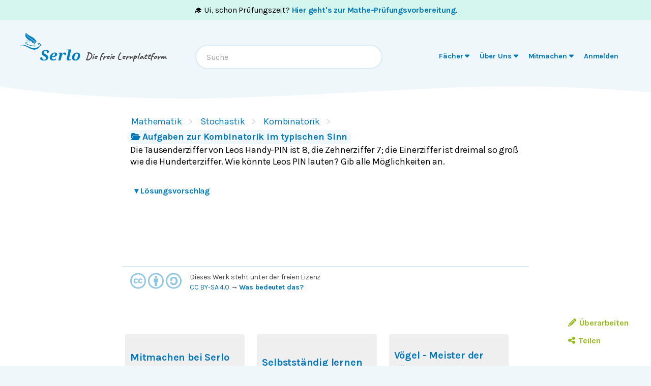

--- FILE ---
content_type: application/javascript; charset=utf-8
request_url: https://de.serlo.org/_next/static/chunks/pages/_app-d9e7196f63a23dd3.js
body_size: 710
content:
(self.webpackChunk_N_E=self.webpackChunk_N_E||[]).push([[2888],{86570:function(n,e,t){(window.__NEXT_P=window.__NEXT_P||[]).push(["/_app",function(){return t(75067)}])},53972:function(n,e,t){"use strict";function r(n){let e=()=>null;return e.renderer=n,e}function u(n){return!!n.renderer}t.d(e,{B:function(){return u},Q:function(){return r}})},75067:function(n,e,t){"use strict";t.r(e),t.d(e,{default:function(){return i}});var r=t(52322);t(92774),t(58337);var u=t(53972);function o(n){if((n=Math.trunc(n)||0)<0&&(n+=this.length),!(n<0)&&!(n>=this.length))return this[n]}for(let n of(Object.hasOwn||Object.defineProperty(Object,"hasOwn",{value:function(n,e){if(null===n)throw TypeError("Cannot convert undefined or null to object");return Object.prototype.hasOwnProperty.call(Object(n),e)},configurable:!0,enumerable:!1,writable:!0}),[Array,String,Reflect.getPrototypeOf(Int8Array)]))Object.defineProperty(null==n?void 0:n.prototype,"at",{value:o,writable:!0,enumerable:!1,configurable:!0});function i(n){let{Component:e}=n;return(0,u.B)(e)?e.renderer(n.pageProps,n):(0,r.jsx)(e,{...n.pageProps})}},92774:function(){},58337:function(){}},function(n){var e=function(e){return n(n.s=e)};n.O(0,[9774,179],function(){return e(86570),e(70743)}),_N_E=n.O()}]);
//# sourceMappingURL=_app-d9e7196f63a23dd3.js.map

--- FILE ---
content_type: application/javascript; charset=utf-8
request_url: https://de.serlo.org/_next/static/chunks/7998.bab6d2bc08ae8ced.js
body_size: 2450
content:
"use strict";(self.webpackChunk_N_E=self.webpackChunk_N_E||[]).push([[7998,4376,8610],{62473:function(e,n){Object.defineProperty(n,"__esModule",{value:!0});var t="circle-question",i=[62108,"question-circle"],r="f059",s="M256 512A256 256 0 1 0 256 0a256 256 0 1 0 0 512zM169.8 165.3c7.9-22.3 29.1-37.3 52.8-37.3l58.3 0c34.9 0 63.1 28.3 63.1 63.1c0 22.6-12.1 43.5-31.7 54.8L280 264.4c-.2 13-10.9 23.6-24 23.6c-13.3 0-24-10.7-24-24l0-13.5c0-8.6 4.6-16.5 12.1-20.8l44.3-25.4c4.7-2.7 7.6-7.7 7.6-13.1c0-8.4-6.8-15.1-15.1-15.1l-58.3 0c-3.4 0-6.4 2.1-7.5 5.3l-.4 1.2c-4.4 12.5-18.2 19-30.6 14.6s-19-18.2-14.6-30.6l.4-1.2zM224 352a32 32 0 1 1 64 0 32 32 0 1 1 -64 0z";n.definition={prefix:"fas",iconName:t,icon:[512,512,i,r,s]},n.faCircleQuestion=n.definition,n.prefix="fas",n.iconName=t,n.width=512,n.height=512,n.ligatures=i,n.unicode=r,n.svgPathData=s,n.aliases=i},28610:function(e,n,t){var i=t(62473);n.DF={prefix:i.prefix,iconName:i.iconName,icon:[i.width,i.height,i.aliases,i.unicode,i.svgPathData]},n.sp=n.DF,i.prefix,i.iconName,i.width,i.height,i.aliases,i.unicode,i.svgPathData,i.aliases},92610:function(e,n,t){t.d(n,{o:function(){return a}});var i=t(52322),r=t(5632),s=t(39879),l=t(75005),o=t(34387);function a(e){let n=(0,r.useRouter)();return l.w2?e.noPrint?null:(0,i.jsx)(i.Fragment,{children:e.children}):n.pathname.startsWith("/content-only/")?(0,i.jsx)(i.Fragment,{children:e.children}):(0,i.jsxs)(i.Fragment,{children:[(0,i.jsx)(s.ZP,{once:!0,offset:220,placeholder:(0,i.jsx)("div",{className:(0,o.cn)("superspecial-noscript-hidden h-auto bg-brand-100",e.slim?"pb-12":"pb-2/3")}),children:e.children}),(0,i.jsx)("noscript",{children:e.children})]})}},82823:function(e,n,t){t.d(n,{Z:function(){return i}});let i=(0,t(2784).createContext)({})},12769:function(e,n,t){t.d(n,{f:function(){return r},l:function(){return i}});let i=(0,t(2784).createContext)(!1),r=i.Provider},7998:function(e,n,t){t.r(n),t.d(n,{SolutionSerloStaticRenderer:function(){return j}});var i=t(52322),r=t(4376),s=t(28610),l=t(25237),o=t.n(l),a=t(5632),c=t(2784),u=t(92610),d=t(50079),h=t(75005),f=t(6117),x=t(82823),m=t(31668),p=t(12769);let g=o()(()=>Promise.all([t.e(2941),t.e(2409),t.e(8870),t.e(8838),t.e(2808),t.e(3612),t.e(5888)]).then(t.bind(t,11470)).then(e=>e.CommentAreaEntity),{loadableGenerated:{webpack:()=>[11470]},ssr:!1});function j(e){let n=(0,m.xN)().strings.comments,t=(0,c.useContext)(p.l),l=(0,a.useRouter)().asPath,{entityId:o}=(0,f.U4)(),{isInExerciseGroup:j,isEntity:b}=(0,c.useContext)(x.Z);if(h.w2&&!h.Ng)return null;let v=!!t||(h.w2?h.Ng:!j&&window.location.href.includes("#comment-"));return(0,i.jsx)("div",{className:"relative",children:(0,i.jsx)(r.StaticSolutionRenderer,{...e,solutionVisibleOnInit:v,afterSlot:function(){if(t||!o)return null;if(b)return(0,i.jsx)(u.o,{children:(0,i.jsx)(g,{entityId:o})});let e=l.includes(String(o));return(0,i.jsxs)(i.Fragment,{children:[(0,i.jsxs)("h2",{className:"serlo-h2 mt-10 border-b-0",children:[(0,i.jsx)(d.J,{className:"text-2xl text-brand-400",icon:s.sp})," ",n.question]}),(0,i.jsx)("p",{className:"serlo-p",children:(0,i.jsxs)("a",{target:e?void 0:"_blank",rel:e?void 0:"noreferrer",href:"/".concat(o,"#comment-area-begin-scrollpoint"),className:"serlo-button-learner-secondary",children:[n.questionLink," ",e?"\uD83D\uDC47":"\uD83D\uDC49"]})})]})}()})})}},93094:function(e,n,t){t.d(n,{a:function(){return o}});var i=t(52322),r=t(97158),s=t(61267),l=t(2784);function o(e){let{prerequisite:n,strategy:t,steps:o,solutionVisibleOnInit:a,hideToggle:c,onSolutionOpen:u,elementAfterToggle:d,elementBeforePrerequisite:h}=e,f=(0,r.T)().plugins.exercise,[x,m]=(0,l.useState)(!!a&&"solution");return(0,i.jsxs)(i.Fragment,{children:[(0,i.jsxs)("nav",{children:[c?null:(0,i.jsxs)(i.Fragment,{children:[t?p("strategy"):null," ",p("solution")]}),d]}),(0,i.jsxs)("div",{className:(0,s.cn)("serlo-solution-box",x?"":"hidden"),children:[(0,i.jsx)("div",{className:(0,s.cn)("solution"===x?"":"hidden"),children:(0,i.jsxs)(i.Fragment,{children:[h,n?(0,i.jsxs)("p",{className:"serlo-p",children:[f.prerequisite," ",n]}):null,o]})}),(0,i.jsx)("div",{className:(0,s.cn)("strategy"===x?"":"hidden"),children:t})]})]});function p(e){let n=x===e;return(0,i.jsxs)("button",{className:(0,s.cn)("serlo-button-learner-transparent mb-4 ml-side mr-auto pr-2 text-base hover:bg-brand-100 hover:text-brand-700",n&&"bg-brand text-white"),onClick:()=>{n?m(!1):(m(e),"solution"===e&&u&&u())},children:[(0,i.jsxs)("span",{className:"w-3.5",children:[(0,i.jsx)("span",{className:(0,s.cn)("inline-block transition-transform duration-300",n&&"translate-y-[1px] rotate-180"),children:"▾"}),"\xa0"]}),f[e]]})}}},4376:function(e,n,t){t.r(n),t.d(n,{StaticSolutionRenderer:function(){return u}});var i=t(52322),r=t(64785),s=t(17527),l=t(38924),o=t(93094),a=t(8388),c=t(63621);function u(e){var n,t;let{id:u,state:d,solutionVisibleOnInit:h,beforeSlot:f,afterSlot:x}=e,{prerequisite:m,strategy:p,steps:g}=d,j=(0,c.ww)(p)?null:(0,i.jsx)(l._,{document:p});if((0,a.w)(g)&&!j)return null;let b=m&&m.id&&(null===(n=m.title)||void 0===n?void 0:n.length)?(0,i.jsx)(s._,{href:null!==(t=m.alias)&&void 0!==t?t:"/".concat(m.id),children:m.title}):null;return(0,i.jsx)(o.a,{prerequisite:b,strategy:j,elementBeforePrerequisite:f,steps:(0,i.jsxs)(i.Fragment,{children:[(0,i.jsx)(l._,{document:g}),x]}),solutionVisibleOnInit:h,onSolutionOpen:function(){var e;null===(e=r.P.trigger)||void 0===e||e.call(r.P,{pluginId:u,verb:"opened",contentType:"solution",value:"open"})}})}}}]);
//# sourceMappingURL=7998.bab6d2bc08ae8ced.js.map

--- FILE ---
content_type: application/javascript; charset=utf-8
request_url: https://de.serlo.org/_next/static/chunks/9879-f029c1330b666ae6.js
body_size: 3055
content:
(self.webpackChunk_N_E=self.webpackChunk_N_E||[]).push([[9879],{68262:function(e,t,o){"use strict";var n=o(23586);function r(){}function i(){}i.resetWarningCache=r,e.exports=function(){function e(e,t,o,r,i,l){if(l!==n){var u=Error("Calling PropTypes validators directly is not supported by the `prop-types` package. Use PropTypes.checkPropTypes() to call them. Read more at http://fb.me/use-check-prop-types");throw u.name="Invariant Violation",u}}function t(){return e}e.isRequired=e;var o={array:e,bigint:e,bool:e,func:e,number:e,object:e,string:e,symbol:e,any:e,arrayOf:t,element:e,elementType:e,instanceOf:t,node:e,objectOf:t,oneOf:t,oneOfType:t,shape:t,exact:t,checkPropTypes:i,resetWarningCache:r};return o.PropTypes=o,o}},13980:function(e,t,o){e.exports=o(68262)()},23586:function(e){"use strict";e.exports="SECRET_DO_NOT_PASS_THIS_OR_YOU_WILL_BE_FIRED"},39879:function(e,t,o){"use strict";var n=function(){function e(e,t){for(var o=0;o<t.length;o++){var n=t[o];n.enumerable=n.enumerable||!1,n.configurable=!0,"value"in n&&(n.writable=!0),Object.defineProperty(e,n.key,n)}}return function(t,o,n){return o&&e(t.prototype,o),n&&e(t,n),t}}(),r=o(2784),i=c(r),l=c(o(13980)),u=o(45368),s=c(o(43661)),f=c(o(5489)),a=c(o(12473));function c(e){return e&&e.__esModule?e:{default:e}}var d={top:0,left:0,width:0,height:0},p="data-lazyload-listened",h=[],v=[],m=!1;try{var b=Object.defineProperty({},"passive",{get:function(){m=!0}});window.addEventListener("test",null,b)}catch(e){}var y=!!m&&{capture:!1,passive:!0},w=function(e,t){var o=e.ref,n=void 0,r=void 0,i=void 0,l=void 0;try{var u=t.getBoundingClientRect();n=u.top,r=u.left,i=u.height,l=u.width}catch(e){n=d.top,r=d.left,i=d.height,l=d.width}var s=window.innerHeight||document.documentElement.clientHeight,f=window.innerWidth||document.documentElement.clientWidth,a=Math.max(n,0),c=Math.max(r,0),p=Math.min(s,n+i)-a,h=Math.min(f,r+l)-c,v=void 0,m=void 0,b=void 0,y=void 0;try{var w=o.getBoundingClientRect();v=w.top,m=w.left,b=w.height,y=w.width}catch(e){v=d.top,m=d.left,b=d.height,y=d.width}var g=v-a,E=m-c,_=Array.isArray(e.props.offset)?e.props.offset:[e.props.offset,e.props.offset];return g-_[0]<=p&&g+b+_[1]>=0&&E-_[0]<=h&&E+y+_[1]>=0},g=function(e){var t=e.ref;if(!(t.offsetWidth||t.offsetHeight||t.getClientRects().length))return!1;var o=void 0,n=void 0;try{var r=t.getBoundingClientRect();o=r.top,n=r.height}catch(e){o=d.top,n=d.height}var i=window.innerHeight||document.documentElement.clientHeight,l=Array.isArray(e.props.offset)?e.props.offset:[e.props.offset,e.props.offset];return o-l[0]<=i&&o+n+l[1]>=0},E=function(e){var t=e.ref;if(t instanceof HTMLElement){var o=(0,s.default)(t);(e.props.overflow&&o!==t.ownerDocument&&o!==document&&o!==document.documentElement?w(e,o):g(e))?e.visible||(e.props.once&&v.push(e),e.visible=!0,e.forceUpdate()):!(e.props.once&&e.visible)&&(e.visible=!1,e.props.unmountIfInvisible&&e.forceUpdate())}},_=function(){v.forEach(function(e){var t=h.indexOf(e);-1!==t&&h.splice(t,1)}),v=[]},O=function(){for(var e=0;e<h.length;++e)E(h[e]);_()},T=void 0,P=null,C=function(e){function t(e){!function(e,t){if(!(e instanceof t))throw TypeError("Cannot call a class as a function")}(this,t);var o=function(e,t){if(!e)throw ReferenceError("this hasn't been initialised - super() hasn't been called");return t&&("object"==typeof t||"function"==typeof t)?t:e}(this,(t.__proto__||Object.getPrototypeOf(t)).call(this,e));return o.visible=!1,o.setRef=o.setRef.bind(o),o}return function(e,t){if("function"!=typeof t&&null!==t)throw TypeError("Super expression must either be null or a function, not "+typeof t);e.prototype=Object.create(t&&t.prototype,{constructor:{value:e,enumerable:!1,writable:!0,configurable:!0}}),t&&(Object.setPrototypeOf?Object.setPrototypeOf(e,t):e.__proto__=t)}(t,e),n(t,[{key:"componentDidMount",value:function(){var e=window,t=this.props.scrollContainer;t&&"string"==typeof t&&(e=e.document.querySelector(t));var o=void 0!==this.props.debounce&&"throttle"===T||"debounce"===T&&void 0===this.props.debounce;if(o&&((0,u.off)(e,"scroll",P,y),(0,u.off)(window,"resize",P,y),P=null),P||(void 0!==this.props.debounce?(P=(0,f.default)(O,"number"==typeof this.props.debounce?this.props.debounce:300),T="debounce"):void 0!==this.props.throttle?(P=(0,a.default)(O,"number"==typeof this.props.throttle?this.props.throttle:300),T="throttle"):P=O),this.props.overflow){var n=(0,s.default)(this.ref);if(n&&"function"==typeof n.getAttribute){var r=1+ +n.getAttribute(p);1===r&&n.addEventListener("scroll",P,y),n.setAttribute(p,r)}}else if(0===h.length||o){var i=this.props,l=i.scroll,c=i.resize;l&&(0,u.on)(e,"scroll",P,y),c&&(0,u.on)(window,"resize",P,y)}h.push(this),E(this)}},{key:"shouldComponentUpdate",value:function(){return this.visible}},{key:"componentWillUnmount",value:function(){if(this.props.overflow){var e=(0,s.default)(this.ref);if(e&&"function"==typeof e.getAttribute){var t=+e.getAttribute(p)-1;0===t?(e.removeEventListener("scroll",P,y),e.removeAttribute(p)):e.setAttribute(p,t)}}var o=h.indexOf(this);-1!==o&&h.splice(o,1),0===h.length&&"undefined"!=typeof window&&((0,u.off)(window,"resize",P,y),(0,u.off)(window,"scroll",P,y))}},{key:"setRef",value:function(e){e&&(this.ref=e)}},{key:"render",value:function(){var e=this.props,t=e.height,o=e.children,n=e.placeholder,r=e.className,l=e.classNamePrefix,u=e.style;return i.default.createElement("div",{className:l+"-wrapper "+r,ref:this.setRef,style:u},this.visible?o:n||i.default.createElement("div",{style:{height:t},className:l+"-placeholder"}))}}]),t}(r.Component);C.propTypes={className:l.default.string,classNamePrefix:l.default.string,once:l.default.bool,height:l.default.oneOfType([l.default.number,l.default.string]),offset:l.default.oneOfType([l.default.number,l.default.arrayOf(l.default.number)]),overflow:l.default.bool,resize:l.default.bool,scroll:l.default.bool,children:l.default.node,throttle:l.default.oneOfType([l.default.number,l.default.bool]),debounce:l.default.oneOfType([l.default.number,l.default.bool]),placeholder:l.default.node,scrollContainer:l.default.oneOfType([l.default.string,l.default.object]),unmountIfInvisible:l.default.bool,style:l.default.object},C.defaultProps={className:"",classNamePrefix:"lazyload",once:!1,offset:0,overflow:!1,resize:!1,scroll:!0,unmountIfInvisible:!1},t.ZP=C},5489:function(e,t){"use strict";Object.defineProperty(t,"__esModule",{value:!0}),t.default=function(e,t,o){var n=void 0,r=void 0,i=void 0,l=void 0,u=void 0,s=function s(){var f=+new Date-l;f<t&&f>=0?n=setTimeout(s,t-f):(n=null,o||(u=e.apply(i,r),n||(i=null,r=null)))};return function(){i=this,r=arguments,l=+new Date;var f=o&&!n;return n||(n=setTimeout(s,t)),f&&(u=e.apply(i,r),i=null,r=null),u}}},45368:function(e,t){"use strict";Object.defineProperty(t,"__esModule",{value:!0}),t.on=function(e,t,o,n){n=n||!1,e.addEventListener?e.addEventListener(t,o,n):e.attachEvent&&e.attachEvent("on"+t,function(t){o.call(e,t||window.event)})},t.off=function(e,t,o,n){n=n||!1,e.removeEventListener?e.removeEventListener(t,o,n):e.detachEvent&&e.detachEvent("on"+t,o)}},43661:function(e,t){"use strict";Object.defineProperty(t,"__esModule",{value:!0}),t.default=function(e){if(!(e instanceof HTMLElement))return document.documentElement;for(var t="absolute"===e.style.position,o=/(scroll|auto)/,n=e;n;){if(!n.parentNode)return e.ownerDocument||document.documentElement;var r=window.getComputedStyle(n),i=r.position,l=r.overflow,u=r["overflow-x"],s=r["overflow-y"];if("static"===i&&t){n=n.parentNode;continue}if(o.test(l)&&o.test(u)&&o.test(s))return n;n=n.parentNode}return e.ownerDocument||e.documentElement||document.documentElement}},12473:function(e,t){"use strict";Object.defineProperty(t,"__esModule",{value:!0}),t.default=function(e,t,o){var n,r;return t||(t=250),function(){var i=o||this,l=+new Date,u=arguments;n&&l<n+t?(clearTimeout(r),r=setTimeout(function(){n=l,e.apply(i,u)},t)):(n=l,e.apply(i,u))}}}}]);
//# sourceMappingURL=9879-f029c1330b666ae6.js.map